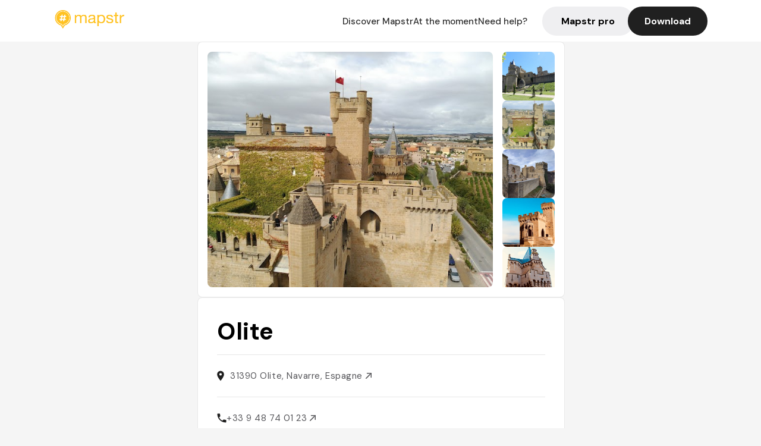

--- FILE ---
content_type: text/html; charset=utf-8
request_url: https://mapstr.com/place/3w5j3rspMzg/olite-navarra-pueblo-village-road_trip-free
body_size: 14174
content:
<!DOCTYPE html>
<html lang="fr">
  <head>
    <meta charset="UTF-8">
    <meta http-equiv="content-type" content="text/html; charset=utf-8">
    <meta name="viewport" content="width=device-width, initial-scale=1" />
    <meta name="date" content=22/01/2026 />
    
    
    
    <title>Mapstr - Geocode Olite - Lieu, Visite, Village, BOLO, Plaatsje</title>
    <meta name="description" content="31390 Olite, Navarre, Espagne - Retrouvez les avis de vos amis, des influenceurs, des magazines et des guides qui parlent du Olite. Réservez, commandez en livraison ou à emporter directement depuis l&#39;application Mapstr." />
    <meta name="keywords" content="Lieu, Visite, Village, BOLO, Plaatsje, Olite" />
    <meta name="apple-itunes-app" content="app-id=917288465, app-clip-bundle-id=com.hulab.mapstr.Clip, app-argument=mapstr://place/source/3w5j3rspMzg, app-clip-display=card"/>
    <meta name="theme-color" content="#ffc222">

    <!-- Twitter Card meta -->
    <meta name="twitter:card" content="summary_large_image" />
    <meta name="twitter:site" content="@mapstr_app" />
    <meta name="twitter:title" content="Mapstr - Geocode Olite - Lieu, Visite, Village, BOLO, Plaatsje" />
    <meta name="twitter:description" content="31390 Olite, Navarre, Espagne - Retrouvez les avis de vos amis, des influenceurs, des magazines et des guides qui parlent du Olite. Réservez, commandez en livraison ou à emporter directement depuis l&#39;application Mapstr." />
    <meta name="twitter:url" content="https://mapstr.com/place/3w5j3rspMzg/olite-navarra-pueblo-village-road_trip-free" />
    <meta name="twitter:app:name:iphone" content="Mapstr, explore the world" />
    <meta name="twitter:app:id:iphone" content="917288465" />
    <meta name="twitter:app:url:iphone" content="mapstr://place/source/3w5j3rspMzg" />
    <meta name="twitter:app:name:googleplay" content="Mapstr, explore the world" />
    <meta name="twitter:app:id:googleplay" content="com.hulab.mapstr" />
    <meta name="twitter:app:url:googleplay" content="mapstr://place/source/3w5j3rspMzg" />
    <!-- Twitter summary card with large image must be at least 280x150px -->
    <meta name="twitter:image:src" content="https://lh3.googleusercontent.com/p/AF1QipOCaJ5BsX6FZPd6MJ7RaQp-R3M3DpYdQXL7Douz=s1600-w640" />

    <!-- Open Graph meta -->
    <meta property="og:type" content="website" />
    <meta property="og:locale" content="fr_FR" />
    <meta property="og:title" content="Mapstr - Geocode Olite - Lieu, Visite, Village, BOLO, Plaatsje" />
    <meta property="og:description" content="31390 Olite, Navarre, Espagne - Retrouvez les avis de vos amis, des influenceurs, des magazines et des guides qui parlent du Olite. Réservez, commandez en livraison ou à emporter directement depuis l&#39;application Mapstr."/>
    <meta property="og:url" content="https://mapstr.com/place/3w5j3rspMzg/olite-navarra-pueblo-village-road_trip-free" />
    <meta property="og:image" content="https://lh3.googleusercontent.com/p/AF1QipOCaJ5BsX6FZPd6MJ7RaQp-R3M3DpYdQXL7Douz=s1600-w640" />
    <meta property="al:iphone:url" content="mapstr://place/source/3w5j3rspMzg" />
    <meta property="al:iphone:app_store_id" content="917288465" />
    <meta property="al:iphone:app_name" content="Mapstr" />
    <meta property="al:android:url" content="mapstr://place/source/3w5j3rspMzg" />
    <meta property="al:android:app_name" content="Mapstr" />
    <meta property="al:android:package" content="com.hulab.mapstr" />
    <meta property="og:site_name" content="mapstr" />
    <meta property="fb:app_id" content="822173301127861" />
    <link rel="canonical" href="https://mapstr.com/place/3w5j3rspMzg/olite-navarra-pueblo-village-road_trip-free">
    <link
      rel="alternate"
      href="android-app://com.hulab.mapstr/mapstr/place/source/3w5j3rspMzg"
    />
    <link
      rel="alternate"
      href="ios-app://917288465/mapstr/place/source/3w5j3rspMzg"
    />

    <link
      rel="stylesheet"
      type="text/css"
      href="/static/css/place.css"
      media="all"
    />
    <link
      rel="icon"
      type="image/png"
      href="/static/images/mapstore/mapstr_favicon.png"
    />
    <link rel="preconnect" href="https://www.google-analytics.com">
    <style>
      .one_main_image {
        width: 100%;
        height: 100%;
        object-fit: cover;
        border-radius: 8px;
      }
      #main_image {
        width: 480px;
        height: 396px;
        object-fit: cover;
        margin: 16px;
        border-radius: 8px;
      }
      #secondary_image {
        width: 100%;
        height: 82px;
        object-fit: cover;
        border-radius: 8px;
      }
      #badge {
        height: 25px;
        margin-left: 60px;
        position: absolute;
        z-index: 1
      }
      .img-partners {
        height: 100%;
        object-fit: cover;
        width: 100%;
        border-radius: 50%;
      }
      .places_around_image {
        width: 360px;
        height: 195px;
        object-fit: cover;
        border-radius: 8px 8px 0px 0px;
      }
    </style>
    <style media="all and (max-width: 650px)">
      #main_image,
      #one_main_image {
        width: 95%;
      }
      .places_around_content, 
      .places_around_image {
        width: 195px;
      }
    </style>
  </head>

  <body>
    <main>

      <header>
    <div id="header_section">
        <a class='url_nostyle_logo' href="https://mapstr.com/">
            <img src="/static/images/mapstr_logo_yellow.png" class="header_logo" alt="Mapstr logo yellow" />
        </a>
        <div id="header_btn_section">
            <a class='url_nostyle' href="https://mapstr.com/">
                <button data-i18n-key="header_btn_discover" type="button" class="btn_header">
                    Découvrez Mapstr
                </button>
            </a>
            <a class='url_nostyle' href="https://mapstr.com/blog/en-ce-moment">
                <button data-i18n-key="header_btn_mapstore" type="button" class="btn_header">
                    En ce moment
                </button>
            </a>
            <a class='url_nostyle' href="https://mapstr.com/faq">
                <button data-i18n-key="header_btn_help" type="button" class="btn_header">
                    Besoin d'aide ?
                </button>
            </a>
            <a class='url_nostyle' href="https://mapstr.com/mapstr-pro/restaurants-hotels-bars">
                <button type="button" class="btn_header_pro">
                    Mapstr pro
                </button>
            </a>
            <a class='url_nostyle'>
                <button data-i18n-key="header_btn_download" onclick="branch.deepviewCta();sendbuttonevent('gettheapp');" type="button"
                    class="btn_header_download">
                    Télécharger
                </button>
            </a>
        </div>
    </div>
</header>

<script src="/static/js/lazysizes.min.js" async></script>
<script async>
  (function (b, r, a, n, c, h, _, s, d, k) {
    if (!b[n] || !b[n]._q) {
      for (; s < _.length;) c(h, _[s++]);
      d = r.createElement(a);
      d.async = 1;
      d.src = 'https://cdn.branch.io/branch-latest.min.js';
      k = r.getElementsByTagName(a)[0];
      k.parentNode.insertBefore(d, k);
      b[n] = h;
    }
  }(window, document, 'script', 'branch', (b, r) => {
      b[r] = function () {
        b._q.push([r, arguments]);
      };
    }, {
      _q: [],
      _v: 1
    },
    'addListener applyCode banner closeBanner creditHistory credits data deepview deepviewCta first getCode init link logout redeem referrals removeListener sendSMS setBranchViewData setIdentity track validateCode'
    .split(' '), 0));
  branch.init('key_live_dbc5wsKNveuCgwCRZPWBmikgzvc1ghEx');
</script>

<script async>
  (function (i, s, o, g, r, a, m) {
    i['GoogleAnalyticsObject'] = r;
    i[r] = i[r] || function () {
      (i[r].q = i[r].q || []).push(arguments)
    }, i[r].l = 1 * new Date();
    a = s.createElement(o), m = s.getElementsByTagName(o)[0];
    a.async = 1;
    a.src = g;
    m.parentNode.insertBefore(a, m)
  })(window, document, 'script', '//www.google-analytics.com/analytics.js', 'ga');
  ga('create', 'UA-53271927-1', 'auto');
  ga('send', 'pageview');
  var androidclick = function () {
    branch.deepviewCta();
    sendbuttonevent("android");
  };
  var iosclick = function () {
    branch.deepviewCta();
    sendbuttonevent("ios");
  };
  var webappclick = function () {
    sendbuttonevent("webapp");
  };
  var mapclick = function (mapinfoid) {
    ga('send', 'event', {
      eventCategory: 'map',
      eventAction: 'link',
      eventLabel: mapinfoid,
      transport: 'beacon'
    });
  };

  function sendbuttonevent(label) {
    ga('send', 'event', {
      eventCategory: 'button',
      eventAction: label == "webapp" ? 'link' : 'download',
      eventLabel: label,
      transport: 'beacon'
    });
  }
</script>

<script>
  function openApp() {
// Lien universel ou lien d'application
    const deepLink = "mapstr://";
    // Schéma d'URL personnalisé
    const fallbackLink = window.location.href;
    const isIOS = /iPad|iPhone|iPod/.test(navigator.userAgent) && !window.MSStream;
    
    const userAgent = navigator.userAgent;
      /* if (/iPad|iPhone|iPod/.test(userAgent)) {
        window.location = "https://go.mapstr.com/ios";
      } else if (/Android/.test(userAgent)) {
        window.location = "http://go.mapstr.com/android-b";
      } else {
        window.location = "https://apps.apple.com/us/app/mapstr-bookmark-your-favorite/id917288465?_branch_match_id=1109027904045156573&_branch_referrer=H4sIAAAAAAAAA8soKSkottLXT8%2FXy00sKC4p0kvOz9XPzC8GAH1rkIwZAAAA&utm_campaign=iosButton&utm_medium=marketing&utm_source=Website";
      } */

    if (isIOS) {
        // Sur iOS, nous pouvons essayer d'ouvrir le lien universel directement
        window.location = "mapstr://";
    } else {
        // Sur Android, nous utilisons l'intention pour ouvrir le lien d'application
        window.location = "https://go.mapstr.com/download";
    }
    // Si l'application n'est pas installée, le navigateur ne pourra pas ouvrir le lien universel
    // ou le lien d'application et l'utilisateur sera redirigé vers le lien de repli
    setTimeout(function () {
        window.location = fallbackLink;
    }, 500);
}
</script>

    <script>
        const defaultLocale = "fr";
        const supportedLocales = ["en", "fr"];

        let locale;
        let translations = {};
        const lang = {
            "en": {
                "header_btn_discover": "Discover Mapstr",
                "header_btn_mapstore": "At the moment",
                "header_btn_help": "Need help?",
                "header_btn_download": "Download",
                "place_permanently_closed": "Permanently closed",
                "place_booking": "Booking",
                "place_delivery": "Delivery",
                "place_clickandcollect": "Click & collect",
                "place_owner": "Owner of this place ?",
                "place_owner_text": "We automatically retrieve the available information about your location. If it happens to be incorrect, you can log in to our dashboard for free to make changes. Plus, you'll gain access to your detailed statistics as a bonus.",
                "place_access": "Edit your place's information",
                "place_community": "The mapstr community",
                "place_saved_by": "Added by",
                "users": "users",
                "place_add_map": "Add to my map",
                "place_tags": "#Popular tags",
                "place_users_say": "What users are saying",
                "place_comments": "comments)",
                "place_approved_by": "Approved by ",
                "place_partners": "official partners",
                "followers": " followers",
                "places": " places",
                "place_places_around": "Other recommended spots around",
                "place_added_by": "Added by ",
                "users_private_account": "This account is private, you can send a follow request in the mapstr mobile app",
                "available_maps": "available maps",
                "paid_map": "This is paid content, it can be purchased within the mapstr app",
                "by": "By",
                "website": "Website",
                "back_home": "Back to homepage",
                "not_found_title": "It seems that the page you are looking for does not exist...",
                "not_found_text": "It's possible that the page you were searching for has either moved or no longer exists. It’s an opportunity to discover something new!",
                "footer_about": "💛 About",
                "footer_who": "Who we are",
                "footer_press": "Press",
                "footer_contact": "Contact us",
                "footer_places": "Restaurants, hotels & bars",
                "footer_brands": "Brands",
                "footer_discover": "🗺 Discover",
                "footer_follow": "Follow us",
                "footer_legal": "Legal notices",
                "footer_cgu": "Terms of use",
                "footer_privacy": "Privacy policy",
                "footer_copyrights": "Mapstr 2024 | All rights reserved",
                "report_title": "Report an error on ",
                "report_text": "If you have noticed an error regarding this place, please let us know so we can correct it.",
                "report_button": "Send",
                "report_form_title": "Reason(s) for reporting",
                "report_form_permanently_closed": "Permanently closed",
                "report_form_name_error": "Name of the place",
                "report_form_opening_hours": "Opening hours",
                "report_form_wrong_photos": "Photos",
                "report_form_address_error": "Address or location on the map",
                "report_form_contact_info": "Contacts (phone or website)",
                "report_form_services": "Services (menu, booking link...)",
                "error_report": "An error on this place?",
                "error_report_button": "Report an error",
            },
            "fr": {
                "header_btn_discover": "Découvrez Mapstr",
                "header_btn_mapstore": "En ce moment",
                "header_btn_help": "Besoin d'aide ?",
                "header_btn_download": "Télécharger",
                "place_permanently_closed": "Définitivement fermé",
                "place_booking": "Réservation",
                "place_delivery": "Livraison",
                "place_clickandcollect": "Click & collect",
                "place_owner": "Propriétaire de ce lieu ?",
                "place_owner_text": "Nous récupérons automatiquement les informations disponibles sur votre lieu. Si jamais celles-ci ne sont pas correctes, connectez-vous gratuitement sur notre tableau de bord pour les modifier et bonus, accédez à vos statistiques détaillées.",
                "place_access": "Modifier les informations de votre lieu",
                "place_community": "La communauté mapstr",
                "place_saved_by": "Enregistré par",
                "users": "utilisateurs",
                "place_add_map": "Ajouter à ma carte",
                "place_tags": "#Tags souvent utilisés",
                "place_users_say": "Ce qu'en disent les utilisateurs",
                "place_comments": "commentaires)",
                "place_approved_by": "Approuvé par ",
                "place_partners": "partenaires officiels",
                "followers": " abonnés",
                "places": " lieux",
                "place_places_around": "Autres lieux à voir autour",
                "place_added_by": "Ajouté par ",
                "users_private_account": "Ce compte est privé, vous pouvez l’ajouter depuis l’application mobile mapstr",
                "available_maps": "cartes disponibles",
                "paid_map": "Ce contenu est payant et disponible sur l'application mapstr",
                "by": "Par",
                "website": "Site web",
                "back_home": "Retourner à l'accueil",
                "not_found_title": "Il semblerait que la page que vous recherchez n’existe pas...",
                "not_found_text": "Peut-être qu'elle a changé d'adresse ou qu'elle n'existe plus. C’est le moment d'explorer de nouvelles choses !",
                "footer_about": "💛 A propos",
                "footer_who": "Qui sommes-nous ?",
                "footer_press": "Presse",
                "footer_contact": "Nous contacter",
                "footer_places": "Restaurants, hôtels & bars",
                "footer_brands": "Marques",
                "footer_discover": "🗺 À Découvrir",
                "footer_follow": "Suivez-nous",
                "footer_legal": "Mentions légales",
                "footer_cgu": "Conditions générales d'utilisation",
                "footer_privacy": "Politique de confidentialité",
                "footer_copyrights": "Mapstr 2024 | Tous droits réservés",
                "report_title": "Signaler une erreur sur:",
                "report_text": "Si vous avez remarqué une erreur concernant ce lieu, merci de nous en informer pour que nous puissions la corriger.",
                "report_button": "Envoyer",
                "report_form_title": "Motif(s) du signalement",
                "report_form_permanently_closed": "Lieu définitivement fermé",
                "report_form_name_error": "Nom du lieu",
                "report_form_opening_hours": "Horaires d'ouverture",
                "report_form_wrong_photos": "Photos",
                "report_form_address_error": "Adresse ou position sur la carte",
                "report_form_contact_info": "Contacts (téléphone ou site web)",
                "report_form_services": "Services (menu, lien de réservation...)",
                "error_report": "Une erreur sur ce lieu ?",
                "error_report_button": "Signaler une erreur",
            },
        };

        document.addEventListener("DOMContentLoaded", () => {
            const initialLocale = supportedOrDefault(browserLocales(true));
            setLocale(initialLocale);
        });

        async function setLocale(newLocale) {
            if (newLocale === locale) return;
            /* const newTranslations =
                await fetchTranslationsFor(newLocale); */
            const newTranslations = lang[newLocale];
            locale = newLocale;
            translations = newTranslations;
            translatePage();
        }

        /* async function fetchTranslationsFor(newLocale) {
            const response = await fetch(`src/lang/${newLocale}.json`);
            return await response.json();
        } */

        function translatePage() {
            document
                .querySelectorAll("[data-i18n-key]")
                .forEach(translateElement);
        }

        function translateElement(element) {
            const key = element.getAttribute("data-i18n-key");
            const translation = translations[key];
            element.innerText = translation;
        }

        function isSupported(locale) {
            return supportedLocales.indexOf(locale) > -1;
        }

        function supportedOrDefault(locales) {
            return locales.find(isSupported) || defaultLocale;
        }

        function browserLocales(languageCodeOnly = false) {
            return navigator.languages.map((locale) =>
                languageCodeOnly ? locale.split("-")[0] : locale,
            );
        }
    </script>
    
      <div class="place_top_section">
        <div class="photos_container">
          
            <img id="main_image" src="https://lh3.googleusercontent.com/p/AF1QipOCaJ5BsX6FZPd6MJ7RaQp-R3M3DpYdQXL7Douz=s1600-w640" alt="Olite" onerror="this.src='/static/images/mapstore/picture_mapstr.svg';" />
            <div id="secondary_image_container">
              
                <img id="secondary_image" src="https://lh3.googleusercontent.com/p/AF1QipNEY6tYmnu7w7JDip369R80qd8lx9LdK71fFT44=s1600-w640" alt="Olite" loading="lazy" onerror="this.src='/static/images/mapstore/picture_mapstr.svg';" />
              
                <img id="secondary_image" src="https://lh3.googleusercontent.com/p/AF1QipN1pppzRmDT_0rV8vIBog-y_LlKUdRN1wHiUNuW=s1600-w640" alt="Olite" loading="lazy" onerror="this.src='/static/images/mapstore/picture_mapstr.svg';" />
              
                <img id="secondary_image" src="https://lh3.googleusercontent.com/p/AF1QipNNT1dZCO8plN-4enE9zgbpRxS0I9RugoEOxmw1=s1600-w640" alt="Olite" loading="lazy" onerror="this.src='/static/images/mapstore/picture_mapstr.svg';" />
              
                <img id="secondary_image" src="https://lh3.googleusercontent.com/p/AF1QipPFnxu87lDDLF4VZ29P4LQksgDEEoqgzqQMbCrQ=s1600-w640" alt="Olite" loading="lazy" onerror="this.src='/static/images/mapstore/picture_mapstr.svg';" />
              
                <img id="secondary_image" src="https://lh3.googleusercontent.com/p/AF1QipP-6TVNJR-Tur35o2K_astBR9d2c69PapPqIe5d=s1600-w640" alt="Olite" loading="lazy" onerror="this.src='/static/images/mapstore/picture_mapstr.svg';" />
              
                <img id="secondary_image" src="https://lh3.googleusercontent.com/p/AF1QipMxrufpPoW4TxX4iKwPlNSh5SMfp85I0kEWh6oB=s1600-w480" alt="Olite" loading="lazy" onerror="this.src='/static/images/mapstore/picture_mapstr.svg';" />
              
                <img id="secondary_image" src="https://lh3.googleusercontent.com/p/AF1QipMoJa1soc9Omf1O8T3TAsvbspIXynSufBwhutj3=s1600-w640" alt="Olite" loading="lazy" onerror="this.src='/static/images/mapstore/picture_mapstr.svg';" />
              
            </div>
          
        </div>

        <div class="place_container">
          <h1 class="place_name">Olite</h1>
<!--           <div class="place_rating">
            <img class="icon" src="/static/images/icon_star.svg" alt="Rating icon" />
            <p><span class="place_rating_stat">4,6</span> (13 avis sur mapstr)</p>
          </div> -->

          
            
          
          <div class="place_section">
            <img src="/static/images/icon_place.svg" alt="Place icon" />
              <a
                  href="http://maps.apple.com/?q=Olite&ll=42.48142499999999, -1.6509768"
                  rel="”nofollow”"
                  target="_blank"
                  >
              <address class="place_address">
                  31390 Olite, Navarre, Espagne
                  <img src="/static/images/icon_arrow.svg" alt="Arrow icon" />
              </address>
              </a>
          </div>
          
            
              <div class="place_section">
                <img src="/static/images/icon_phone.svg" alt="Phone icon" />
                <a 
                  href="tel:+33 9 48 74 01 23"
                  >
                  +33 9 48 74 01 23
                  <img src="/static/images/icon_arrow.svg" alt="Arrow icon" />
                </a>
              </div>
            
          </div>
        </div>

        

        <div class="place_bottom_section">
          <div class="map_container">
            <!-- map of place -->
            <div id="map" class="restaurant-map lazyload" ></div>
          </div>

          <div class="restaurant_place_left">
            <div class="report_container">
              <div>
                <span data-i18n-key="error_report" class="owner_title">Vous pensez qu'il y a une erreur sur ce lieu ?</span>
                <p data-i18n-key="report_text" id="text" class="owner_text">Vos retours sont importants pour nous. Si vous avez remarqué une erreur concernant ce lieu, merci de nous en informer pour que nous puissions la corriger.</p>
              </div>
                <a href="https://mapstr.com/place/report/3w5j3rspMzg" class="report_button" rel="nofollow" target="_blank" >
                  <span data-i18n-key="error_report_button">Signaler une erreur</span>
                </a>              
            </div>
            <div class="owner_container">
              <div>
                <span data-i18n-key="place_owner" class="owner_title">Propriétaire de ce lieu ?</span>
                <p data-i18n-key="place_owner_text" class="owner_text">Nous récupérons automatiquement les informations disponibles sur votre lieu. Si jamais celles-ci ne sont pas correctes, connectez-vous gratuitement sur notre tableau de bord pour les modifier et bonus, accédez à vos statistiques détaillées.</p>
              </div>
              <a href="https://dashboard.mapstr.com/?placeId=3w5j3rspMzg" class="restaurant-global_dashboard-app-card_button" rel="nofollow" target="_blank">
                <img id="mapstr_icon" class="owner_icon" src='/static/images/icon_edit.svg' alt="mapstr icon" />
                <span data-i18n-key="place_access">Modifier les informations de votre lieu</span>
              </a>
            </div>
          </div>
        </div>

        <section class="users-approbation">
          <div class="community_container">
            <span data-i18n-key="place_community" class="community_title">La communauté mapstr</span>
            <div class="horizontal-divider"></div>
            
              <div class="adds_container">
                <div class="adds_text_container">
                  <span data-i18n-key="place_saved_by" class="adds_text_title">Enregistré par</span>
                  <p class="adds_stat">85 <span data-i18n-key="users">utilisateurs</span></p>
                </div>
                  <a href="https://mapstr.com/place/3w5j3rspMzg/olite-navarra-pueblo-village-road_trip-free" target="blank">
                    <button onclick="branch.deepviewCta();sendbuttonevent('gettheapp');" class="adds_btn" rel="nofollow">
                      <img id="mapstr_icon" src='/static/images/icon_mapstr_white.svg' alt="mapstr icon" />
                        <span data-i18n-key="place_add_map">Ajouter à ma carte</span>
                    </button>
                  </a>
              </div>
            
            <div class="tags_container">
              <span data-i18n-key="place_tags" class="tags_title">#Tags souvent utilisés</span>
              <div class="tags_list">
                
                  
                    <span class="tag">#Lieu</span>
                  
                    <span class="tag">#Visite</span>
                  
                    <span class="tag">#Village</span>
                  
                    <span class="tag">#BOLO</span>
                  
                    <span class="tag">#Plaatsje</span>
                  
                
              </div>
            </div>
          </div>
      </section>

      
        <section class="users-approbation">
          <div class="title-users-box">
            <span data-i18n-key="place_users_say">Ce qu'en disent les utilisateurs</span>
          </div>
          <div class="horizontal-divider"></div>
          <div class="comment-content">
            
              <a href='/user/'>
                <div  class='users-content'>
                  <h3 class='users-comment'>"Je vais parler comme une influenceuse là mais bon dieu c’est un de mes coups de cœur du voyage. A Olite on se croit dans l’Espagne médiévale du 12eme siècle, lorsque la Navarre cassait des bouches à toute l’Europe. On y trouve un château vraiment merveilleux, remarquablement conservé et perché sur une colline et qui surplombe toute la région. Si on a la bourse bien pleine on peut même y dormir! 

Personne connaît Olite donc t’as la satisfaction de découvrir une pépite comme ça, mais en plus ça me donne une vibe assassins creed (le film), et ça c’est pas partout

Route Bilbao - Tudela: https://maps.app.goo.gl/ysnWfbEGi2cu2ZkFA?g_st=ic"</h3>
                  <div class='users-box'>
                      <h4> @</h4>
                  </div>
                </div>
              </a>
            
              <a href='/user/'>
                <div  class='users-content'>
                  <h3 class='users-comment'>"Maak een omweg voor Olite. Vanaf het moment dat je een voet zet in dit dorp, waan je je terug in de middeleeuwen. De steegjes en straatjes bleven bewaard en het dorp wordt beheerst door het Koninklijk paleis van de koningen van Navarra. In zijn tijd was het één van de meest luxueuze paleizen in Europa. Het dorp is in zijn geheel een nationaal monument en elk jaar in augustus gaat er een middeleeuws feest door, compleet met gekostumeerde ridders en jonkvrouwen."</h3>
                  <div class='users-box'>
                      <h4> @</h4>
                  </div>
                </div>
              </a>
            
              <a href='/user/'>
                <div  class='users-content'>
                  <h3 class='users-comment'>"
Dire che il Palacio Real domina Olite non è corretto perché, in realtà, sembra che inglobi l’intero villaggio. Fatto costruire da Carlo III all’inizio del XV secolo, questo castello non ospitava soltanto i nobili, ma anche leoni e altri animali esotici, e c’era- no perfino giardini pensili ispirati a quelli babilonesi. Oggi il ca- stello ristrutturato è un luogo meraviglioso e suggestivo. Potrete salire in cima alle torri di vedetta, percorrere i bastioni e adden- trarvi nelle sale un tempo riccamente decorate. Del complesso fa parte anche l’Iglesia de Santa María la Real, che vanta un portale gotico dalle decorazioni molto elaborate.
Non tutti coloro che vivevano a Olite nel XV secolo, però, ave- vano acceso ai lussi riservati agli abitanti del castello. Gran parte della popolazione conduceva un’esistenza grama, fatta di stenti e privazioni. Il piccolo museo allestito nelle Galerías Subterrán­ eas dà un’idea di come vivesse la gente comune nel Medioevo.
La produzione enologica è sempre stata molto importante nell’economia di Olite, e il piccolo ma esaustivo Museo de la Viña y el Vino de Navarra vi condurrà in un affascinante viag- gio alla scoperta della cultura del vino in Navarra."</h3>
                  <div class='users-box'>
                      <h4> @</h4>
                  </div>
                </div>
              </a>
            
              <a href='/user/paulinovore'>
                <div  class='users-content'>
                  <h3 class='users-comment'>"Beau château médiéval, village mignon &#34;un des plus beaux villages d&#39;Espagne&#34;"</h3>
                  <div class='users-box'>
                      <h4> @paulinovore</h4>
                  </div>
                </div>
              </a>
            
              <a href='/user/maria.rigo.torres'>
                <div  class='users-content'>
                  <h3 class='users-comment'>"palau real d olite. 7,5€ 45min"</h3>
                  <div class='users-box'>
                      <h4> @maria.rigo.torres</h4>
                  </div>
                </div>
              </a>
            
              <a href='/user/'>
                <div  class='users-content'>
                  <h3 class='users-comment'>"Le château constitue le cœur du village. On se balade tout autour dans de jolies ruelles de style médiévales, avec un charme que je n’avais pas encore trouvé ailleurs en Espagne."</h3>
                  <div class='users-box'>
                      <h4> @</h4>
                  </div>
                </div>
              </a>
            
              <a href='/user/sergiomayoral1967'>
                <div  class='users-content'>
                  <h3 class='users-comment'>"El reinado de Carlos III fue sin duda, el comienzo del esplendor de este pueblo, que vio como su panorámica comenzaba a cambiar, llegando a adquirir una belleza que dura hasta día de hoy.

Sin duda, uno de los papeles protagonistas lo juega el Palacio Real, que en la época fue uno de los más bonitos y reconocidos incluso fuera de la Península.

Es un pueblo medieval en el que parece haberse detenido el tiempo, y haber atrapado también las construcciones que lo forman, como es el caso de las iglesias de Santa María la Real, y San Pedro."</h3>
                  <div class='users-box'>
                      <h4> @sergiomayoral1967</h4>
                  </div>
                </div>
              </a>
            
              <a href='/user/sofiagualandi'>
                <div  class='users-content'>
                  <h3 class='users-comment'>"Cittadina medioevale piacevole da visitare e piena di vita, anche giovani. Molto importanti e buoni i vini locali"</h3>
                  <div class='users-box'>
                      <h4> @sofiagualandi</h4>
                  </div>
                </div>
              </a>
            
              <a href='/user/'>
                <div  class='users-content'>
                  <h3 class='users-comment'>"Rendez-vous au centre de la Navarre, entre les montagnes et les plaines de la Ribera. Au-delà de la jolie campagne qui recouvre le territoire, cette partie de la Navarre abrite un patrimoine d&#39;exception. Olite propose un voyage à travers le temps au gré de ses rues médiévales pavées. Elles rivalisent de beauté avec son château, l&#39;un des plus luxueux édifices médiévaux d&#39;Europe. Un véritable labyrinthe de couloirs, de salles, d’escaliers, de tours et de jardins. Il faut profiter d&#39;être dans le secteur pour aller visiter des caves et goûter aux productions viticoles locales.

En voiture, on rejoint ensuite Ujué, une autre merveille médiévale. Dans ce village perché, l&#39;église fortifiée Santa María offre une vue à couper le souffle sur les paysages vallonnés environnants ! Et que dire d&#39;Artajona, qui possède des murailles parmi les mieux préservées du Vieux Continent et l&#39;on déguste un excellent nougat, el Turrón royo de Artajona."</h3>
                  <div class='users-box'>
                      <h4> @</h4>
                  </div>
                </div>
              </a>
            
              <a href='/user/clairejulien'>
                <div  class='users-content'>
                  <h3 class='users-comment'>"Magnifique château et très belle petite ville avec beaucoup de charme "</h3>
                  <div class='users-box'>
                      <h4> @clairejulien</h4>
                  </div>
                </div>
              </a>
            
              <a href='/user/'>
                <div  class='users-content'>
                  <h3 class='users-comment'>"el castillo medieval, vale la pena visitarlo. Preciosas las golondrinas que sobrevuelan y las cigüeñas que se ven en las torres"</h3>
                  <div class='users-box'>
                      <h4> @</h4>
                  </div>
                </div>
              </a>
            
              <a href='/user/'>
                <div  class='users-content'>
                  <h3 class='users-comment'>"Google Maps Link

Updated: Sat, 19 Mar 2016 19:10:08 +0000"</h3>
                  <div class='users-box'>
                      <h4> @</h4>
                  </div>
                </div>
              </a>
            
              <a href='/user/'>
                <div  class='users-content'>
                  <h3 class='users-comment'>"Imprescindible recorrer el castillo de cuento"</h3>
                  <div class='users-box'>
                      <h4> @</h4>
                  </div>
                </div>
              </a>
            
          </div>
        </section>
        

      

      
        <section class="places_around">
          <div data-i18n-key="place_places_around" class="title-users-box">
            Autres lieux à voir autour
          </div>
          <div class="horizontal-divider"></div>
          <div class="places_around_container">
            
              <a href='/place/B7Nyybtlc1g'>
                <div  class='places_around_content'>
                  <img class="places_around_image" src='https://lh3.googleusercontent.com/p/AF1QipNBS8J_aLDip-jl4oW3gTiuCTglF_ecNPyCFl1o=s1600-w640' alt="Place around image" loading="lazy" onerror="this.src='/static/images/mapstore/picture_mapstr.svg';"/>
                  <span class='places_around_name'>Hotel Aire de Bardenas</span>
                  <span class='places_around_address'>Ctra. de Ejea, km 1,5, 31500 Tudela, Navarra, Espagne</span>
                  <span class='places_around_userscount'><span data-i18n-key="place_added_by">Ajouté par</span>1747 <span data-i18n-key="users">utilisateurs</span></span>
                </div>
              </a>
            
              <a href='/place/tAWUOlH7aag'>
                <div  class='places_around_content'>
                  <img class="places_around_image" src='https://lh3.googleusercontent.com/p/AF1QipOPMj7w6N-dOgJtV3fuxcCoOoeSoqCuEbZVD4wt=s1600-w640' alt="Place around image" loading="lazy" onerror="this.src='/static/images/mapstore/picture_mapstr.svg';"/>
                  <span class='places_around_name'>Castildetierra</span>
                  <span class='places_around_address'>Carretera del Parque Natural, km. 6 31513 Arguedas Navarra, 31500, Navarra, Espagne</span>
                  <span class='places_around_userscount'><span data-i18n-key="place_added_by">Ajouté par</span>782 <span data-i18n-key="users">utilisateurs</span></span>
                </div>
              </a>
            
              <a href='/place/1HZu2iKJXNg'>
                <div  class='places_around_content'>
                  <img class="places_around_image" src='https://lh3.googleusercontent.com/p/AF1QipOAyLF-jxWQVvTrnHXe_aBXbgTXyDJvey166dO_=s1600-w640' alt="Place around image" loading="lazy" onerror="this.src='/static/images/mapstore/picture_mapstr.svg';"/>
                  <span class='places_around_name'>Bardenas Reales</span>
                  <span class='places_around_address'>Bardenas Reales, Espagne</span>
                  <span class='places_around_userscount'><span data-i18n-key="place_added_by">Ajouté par</span>766 <span data-i18n-key="users">utilisateurs</span></span>
                </div>
              </a>
            
              <a href='/place/1dDtOU4dxHg'>
                <div  class='places_around_content'>
                  <img class="places_around_image" src='https://lh3.googleusercontent.com/p/AF1QipO8twWmdYc1o4sqsBNEHBwLd-P_B8bjBS8ldQtq=s1600-w640' alt="Place around image" loading="lazy" onerror="this.src='/static/images/mapstore/picture_mapstr.svg';"/>
                  <span class='places_around_name'>Parque Natural de las Bardenas Reales</span>
                  <span class='places_around_address'>Camino las Bardenas Reales, 31513 Arguedas, Navarra, Espagne</span>
                  <span class='places_around_userscount'><span data-i18n-key="place_added_by">Ajouté par</span>0 <span data-i18n-key="users">utilisateurs</span></span>
                </div>
              </a>
            
              <a href='/place/3xhTiPgXH0g'>
                <div  class='places_around_content'>
                  <img class="places_around_image" src='https://lh3.googleusercontent.com/p/AF1QipPzfi9tmaWLb9BjeFmoUMBG67tR6GIZ9xr-IOc0=s1600-w640' alt="Place around image" loading="lazy" onerror="this.src='/static/images/mapstore/picture_mapstr.svg';"/>
                  <span class='places_around_name'>Bar Gaucho</span>
                  <span class='places_around_address'>Calle de Espoz y Mina, 7, 31002 Pamplona, Navarra, Espagne</span>
                  <span class='places_around_userscount'><span data-i18n-key="place_added_by">Ajouté par</span>583 <span data-i18n-key="users">utilisateurs</span></span>
                </div>
              </a>
            
              <a href='/place/6DQDFrrUNDg'>
                <div  class='places_around_content'>
                  <img class="places_around_image" src='https://a.mktgcdn.com/p/TzKSZicdTXaYx9yAkWmEwN77oKpfyHPkOCJE_yKrd_g/165x165.jpg' alt="Place around image" loading="lazy" onerror="this.src='/static/images/mapstore/picture_mapstr.svg';"/>
                  <span class='places_around_name'>Olaverri</span>
                  <span class='places_around_address'>Calle SANTA MARTA / SANTA MARTA KALEA, 4, BAJO, Pamplona Navarra 31005</span>
                  <span class='places_around_userscount'><span data-i18n-key="place_added_by">Ajouté par</span>194 <span data-i18n-key="users">utilisateurs</span></span>
                </div>
              </a>
            
              <a href='/place/4RPse0d4Wvg'>
                <div  class='places_around_content'>
                  <img class="places_around_image" src='https://lh3.googleusercontent.com/p/AF1QipPLWteWwCZ7QAS0_goBhiASODElt-FU16aCQl9j=s1600-w640' alt="Place around image" loading="lazy" onerror="this.src='/static/images/mapstore/picture_mapstr.svg';"/>
                  <span class='places_around_name'>Café Iruña</span>
                  <span class='places_around_address'>Plaza del Castillo, 44, 31001 Pamplona, Navarra, Espagne</span>
                  <span class='places_around_userscount'><span data-i18n-key="place_added_by">Ajouté par</span>262 <span data-i18n-key="users">utilisateurs</span></span>
                </div>
              </a>
            
              <a href='/place/iLmlBDuCFBg'>
                <div  class='places_around_content'>
                  <img class="places_around_image" src='https://lh3.googleusercontent.com/p/AF1QipPlGcpa8ElP8Y4VaH0npbShjeeGYPOibYCQ7zSV=s1600-w640' alt="Place around image" loading="lazy" onerror="this.src='/static/images/mapstore/picture_mapstr.svg';"/>
                  <span class='places_around_name'>Baserriberri</span>
                  <span class='places_around_address'>Calle San Nicolás, 32, 31001 Pamplona, Navarra, Espagne</span>
                  <span class='places_around_userscount'><span data-i18n-key="place_added_by">Ajouté par</span>247 <span data-i18n-key="users">utilisateurs</span></span>
                </div>
              </a>
            
              <a href='/place/8RW3IoaIwmg'>
                <div  class='places_around_content'>
                  <img class="places_around_image" src='https://lh3.googleusercontent.com/p/AF1QipNDBGvOficTxn5bfVxqUYHzM3mYy-ckf6WZYdk6=s1600-w640' alt="Place around image" loading="lazy" onerror="this.src='/static/images/mapstore/picture_mapstr.svg';"/>
                  <span class='places_around_name'>Iruñazarra</span>
                  <span class='places_around_address'>Calle Mercaderes, 15, 31001 Pamplona, Navarra, Espagne</span>
                  <span class='places_around_userscount'><span data-i18n-key="place_added_by">Ajouté par</span>186 <span data-i18n-key="users">utilisateurs</span></span>
                </div>
              </a>
            
              <a href='/place/hFllXFt7XUg'>
                <div  class='places_around_content'>
                  <img class="places_around_image" src='https://lh3.googleusercontent.com/p/AF1QipP3rP0H2PZE6VxNxbZq32c6z_7iJoKL5wqrP9m1=s1600-w640' alt="Place around image" loading="lazy" onerror="this.src='/static/images/mapstore/picture_mapstr.svg';"/>
                  <span class='places_around_name'>Asador Katuzarra</span>
                  <span class='places_around_address'>Calle San Nicolás, 34-36, 31001 Pamplona, Navarra, Espagne</span>
                  <span class='places_around_userscount'><span data-i18n-key="place_added_by">Ajouté par</span>160 <span data-i18n-key="users">utilisateurs</span></span>
                </div>
              </a>
            
          </div>
        </section>
        

    </main>

    <footer>
  <div class="footer_container">
    <div class="footer_row">
      <img src="/static/images/mapstr_logo_yellow.png" class="footer_logo" alt="Mapstr logo yellow" />
      <div>
        <a class='url_nostyle_footer' href="http://go.mapstr.com/android-b" rel=”nofollow” target="_blank"
          onclick="androidclick()">
          <img src="/static/images/btn_play_store.png" class="btn_store_footer" alt="Google connect button" />
        </a>
        <a class='url_nostyle_footer' href="https://go.mapstr.com/ios" rel=”nofollow” target="_blank"
          onclick="iosclick()">
          <img src="/static/images/btn_app_store.png" class="btn_store_footer" alt="Apple connect button" />
        </a>
      </div>
    </div>
    <div class="footer_row_middle">
      <div class="footer_column">
        <p class="footer_column_title" data-i18n-key="footer_about">💛 A propos</p>
        <a class='url_nostyle_footer' href="https://mapstr.com/qui-sommes-nous" target="_blank">
          <p class="footer_main_link" data-i18n-key="footer_who" >Qui sommes-nous ?</p>
        </a>
        <a class='url_nostyle_footer' href="https://mapstr.com/jobs" target="_blank">
          <p class="footer_main_link">Jobs</p>
        </a>
        <a class='url_nostyle_footer' href="https://mapstr.com/presse" target="_blank">
          <p class="footer_main_link" data-i18n-key="footer_press">Presse</p>
        </a>
        <a class='url_nostyle_footer' href="https://mapstr.com/contact" target="_blank">
          <p class="footer_main_link" data-i18n-key="footer_contact">Nous contacter</p>
        </a>
      </div>
      <div class="footer_column">
        <p class="footer_column_title">👨‍💻 Mapstr pro</p>
        <a class='url_nostyle_footer' href="https://mapstr.com/mapstr-pro/restaurants-hotels-bars" target="_blank">
          <p class="footer_main_link" data-i18n-key="footer_places">Restaurants, hôtels & bars</p>
        </a>
        <a class='url_nostyle_footer' href="https://mapstr.com/mapstr-pro/marques" target="_blank">
          <p class="footer_main_link" data-i18n-key="footer_brands">Marques</p>
        </a>
      </div>
      <div class="footer_column">
        <p class="footer_column_title" data-i18n-key="footer_discover">🗺 À Découvrir</p>
        <a class='url_nostyle_footer' href="https://mapstr.com/mapstore/fr/article/exploreplaces_resto_48.85341&2.3488"
          target="_blank">
          <p class="footer_main_link">Top 10 restaurants | Paris</p>
        </a>
        <a class='url_nostyle_footer' href="https://mapstr.com/mapstore/fr/article/exploreplaces_hotel_48.85341&2.3488"
          target="_blank">
          <p class="footer_main_link">Top 10 hotels | Paris</p>
        </a>
        <a class='url_nostyle_footer' href="https://mapstr.com/mapstore/fr/article/exploreplaces_brunch_48.85341&2.3488"
          target="_blank">
          <p class="footer_main_link">Top 10 brunchs | Paris</p>
        </a>
        <a class='url_nostyle_footer' href="https://mapstr.com/mapstore/fr/article/exploreplaces_rooftop_48.85341&2.3488"
          target="_blank">
          <p class="footer_main_link">Top 10 rooftops | Paris</p>
        </a>
        <a class='url_nostyle_footer' href="https://mapstr.com/mapstore/fr/article/exploreplaces_resto_45.750&4.85"
          target="_blank">
          <p class="footer_main_link">Top 10 restaurants | Lyon</p>
        </a>
        <a class='url_nostyle_footer' href="https://mapstr.com/mapstore/fr/article/exploreplaces_resto_43.3&5.40"
          target="_blank">
          <p class="footer_main_link">Top 10 restaurants | Marseille</p>
        </a>
      </div>
      <div class="footer_column">
        <p class="footer_column_title" data-i18n-key="footer_follow">Suivez-nous</p>
        <div class="social_media_container">
          <a class='url_nostyle_footer' href="https://www.instagram.com/mapstr/" rel=”nofollow” target="_blank">
          <img src="/static/images/logo_insta_footer.png" class="btn_social_footer" alt="Logo instagram" />
        </a>
        <a class='url_nostyle_footer' href="https://www.tiktok.com/@mapstr_app" rel=”nofollow” target="_blank">
          <img src="/static/images/logo_tiktok_footer.png" class="btn_social_footer" alt="Logo Tik Tok" />
        </a>
        <a class='url_nostyle_footer' href="https://www.linkedin.com/company/mapstr/" rel=”nofollow” target="_blank">
          <img src="/static/images/logo_linkedin_footer.svg" class="btn_social_footer" alt="Logo Linkedin" />
        </a>
        </div>
      </div>
    </div>
    <div class="footer_row">
      <div class="footer_links_container">
        <a class='url_nostyle_footer' href="https://mapstr.com/mentions-legales" target="_blank">
          <p class="footer_bottom_link" data-i18n-key="footer_legal">Mentions légales</p>
        </a>
        <a class='url_nostyle_footer' href="https://mapstr.com/conditions-generales-dutilisation" target="_blank">
          <p class="footer_bottom_link" data-i18n-key="footer_cgu">Conditions générales d'utilisation</p>
        </a>
        <a class='url_nostyle_footer' href="https://mapstr.com/politique-de-confidentialite" target="_blank">
          <p class="footer_bottom_link" data-i18n-key="footer_privacy">Politique de confidentialité</p>
        </a>
      </div>
      <p class="footer_bottom_nolink" data-i18n-key="footer_copyrights">Mapstr 2024 | Tous droits réservés</p>
    </div>
  </div>
</footer>
    <div class="map-panel-app">
  <script>
    function hideAppInvite() {
      document.getElementsByClassName("map-panel-app")[0].classList.add("hide");
    }
  </script>
   
    <div class="map-panel-app app-content">
      <button type="button" class="btn-close" onclick="hideAppInvite()" title="close">
          <span class="icon-close">x</span>
        </button>
        <div class="app-icon">
          <span class="app-icon-image"></span>
        </div>
        <div class="app-invite">
          <div class="app-invite-title">La meilleure expérience Mapstr est sur l'application mobile.</div>
          <div class="app-invite-body">Enregistrez vos meilleures adresses, partagez les plus belles avec vos amis, découvrez les recommendations de vos magazines et influcenceurs préférés.</div>
          <div class="app-invite-button">
            <a target="blank" href="https://mapstr.com/user/3w5j3rspMzg">
              <button type="button" class="btn" onclick="branch.deepviewCta();sendbuttonevent('gettheapp');" title="Utiliser l'application">
                Utiliser l'application 
              </button>
            </a>
          </div>
        </div>
    </div>
  
</div>
    <script src="/static/js/lazysizes.min.js" async></script>
<script async>
  (function (b, r, a, n, c, h, _, s, d, k) {
    if (!b[n] || !b[n]._q) {
      for (; s < _.length;) c(h, _[s++]);
      d = r.createElement(a);
      d.async = 1;
      d.src = 'https://cdn.branch.io/branch-latest.min.js';
      k = r.getElementsByTagName(a)[0];
      k.parentNode.insertBefore(d, k);
      b[n] = h;
    }
  }(window, document, 'script', 'branch', (b, r) => {
      b[r] = function () {
        b._q.push([r, arguments]);
      };
    }, {
      _q: [],
      _v: 1
    },
    'addListener applyCode banner closeBanner creditHistory credits data deepview deepviewCta first getCode init link logout redeem referrals removeListener sendSMS setBranchViewData setIdentity track validateCode'
    .split(' '), 0));
  branch.init('key_live_dbc5wsKNveuCgwCRZPWBmikgzvc1ghEx');
</script>

<script async>
  (function (i, s, o, g, r, a, m) {
    i['GoogleAnalyticsObject'] = r;
    i[r] = i[r] || function () {
      (i[r].q = i[r].q || []).push(arguments)
    }, i[r].l = 1 * new Date();
    a = s.createElement(o), m = s.getElementsByTagName(o)[0];
    a.async = 1;
    a.src = g;
    m.parentNode.insertBefore(a, m)
  })(window, document, 'script', '//www.google-analytics.com/analytics.js', 'ga');
  ga('create', 'UA-53271927-1', 'auto');
  ga('send', 'pageview');
  var androidclick = function () {
    branch.deepviewCta();
    sendbuttonevent("android");
  };
  var iosclick = function () {
    branch.deepviewCta();
    sendbuttonevent("ios");
  };
  var webappclick = function () {
    sendbuttonevent("webapp");
  };
  var mapclick = function (mapinfoid) {
    ga('send', 'event', {
      eventCategory: 'map',
      eventAction: 'link',
      eventLabel: mapinfoid,
      transport: 'beacon'
    });
  };

  function sendbuttonevent(label) {
    ga('send', 'event', {
      eventCategory: 'button',
      eventAction: label == "webapp" ? 'link' : 'download',
      eventLabel: label,
      transport: 'beacon'
    });
  }
</script>

<script>
  function openApp() {
// Lien universel ou lien d'application
    const deepLink = "mapstr://";
    // Schéma d'URL personnalisé
    const fallbackLink = window.location.href;
    const isIOS = /iPad|iPhone|iPod/.test(navigator.userAgent) && !window.MSStream;
    
    const userAgent = navigator.userAgent;
      /* if (/iPad|iPhone|iPod/.test(userAgent)) {
        window.location = "https://go.mapstr.com/ios";
      } else if (/Android/.test(userAgent)) {
        window.location = "http://go.mapstr.com/android-b";
      } else {
        window.location = "https://apps.apple.com/us/app/mapstr-bookmark-your-favorite/id917288465?_branch_match_id=1109027904045156573&_branch_referrer=H4sIAAAAAAAAA8soKSkottLXT8%2FXy00sKC4p0kvOz9XPzC8GAH1rkIwZAAAA&utm_campaign=iosButton&utm_medium=marketing&utm_source=Website";
      } */

    if (isIOS) {
        // Sur iOS, nous pouvons essayer d'ouvrir le lien universel directement
        window.location = "mapstr://";
    } else {
        // Sur Android, nous utilisons l'intention pour ouvrir le lien d'application
        window.location = "https://go.mapstr.com/download";
    }
    // Si l'application n'est pas installée, le navigateur ne pourra pas ouvrir le lien universel
    // ou le lien d'application et l'utilisateur sera redirigé vers le lien de repli
    setTimeout(function () {
        window.location = fallbackLink;
    }, 500);
}
</script>

    <!-- link to branch js -->
    <script type="text/javascript">
      branch.deepview(
        {
          channel: "website",
          data: {
            $deeplink_path: "place/source/3w5j3rspMzg",
          },
          feature: "place",
          campaign: "seopages",
        },
        {
          make_new_link: false,
          open_app: true,
        },
        function (err) {
          console.log(err || "no error")
        }
      )
    </script>
    

    <!-- link to mapkit js -->
        <script type="text/javascript" src="https://cdn.apple-mapkit.com/mk/5.x.x/mapkit.js"></script>
          <script>
            mapkit.init({
              authorizationCallback: function (done) {
                fetch("https://server.mapstr.com/mapkit/mapkit-token")
                  .then((res) => res.text())
                  .then(done)
                  .catch((error) => {
                    console.log(error)
                  })
              },
              language: "en",
            })
            let x = Number("42.48142499999999")
            let y = Number("-1.6509768")

            let convertZoomFromGoogleLevel = function (level) {
              return 180 / 2 ** Math.max(level, 0)
            }

            let coordinate = new mapkit.Coordinate(x, y)
            const span = new mapkit.CoordinateSpan(
              convertZoomFromGoogleLevel(15),
              convertZoomFromGoogleLevel(15)
            )
            const region = new mapkit.CoordinateRegion(coordinate, span)
            const factory = (coordinate, options) => {
              const marker = document.createElement("IMG")
              marker.setAttribute("src", "/static/images/mapstore/pin_mapstr.svg")

              marker.className = "blip"
              marker.alt = "Marker icon"

              return marker
            }

            const map = new mapkit.Map("map", {
              region,
            })
            var annotation = new mapkit.Annotation(coordinate, factory, {})
            map.addAnnotation(annotation)
            map.layer.cornerRadius = 8.0;
          </script>


    
    
    
    <script type="application/ld+json">
      {
        "@context": "http://schema.org",
        "@type": "LocalBusiness",
        "@id": "https://mapstr.com/place/3w5j3rspMzg/olite-navarra-pueblo-village-road_trip-free",
        "name": "Olite",
        "address": {
          "@type": "PostalAddress",
          "streetAddress": "31390 Olite, Navarre, Espagne",
          "addressLocality": "Olite",
          "postalCode": "31390",
          "addressCountry": "ES"
        },
        "telephone": "+33 9 48 74 01 23",
        "image": "https://lh3.googleusercontent.com/p/AF1QipOCaJ5BsX6FZPd6MJ7RaQp-R3M3DpYdQXL7Douz=s1600-w640",
        "url": "https://mapstr.com/place/3w5j3rspMzg/olite-navarra-pueblo-village-road_trip-free",
        "geo": {
          "@type": "GeoCoordinates",
          "latitude": "42.48142499999999",
          "longitude": "-1.6509768"
        }
        
        ,"reviewCount": 22
        
      }
    </script>
    

  </body>
</html>


--- FILE ---
content_type: text/javascript; charset=utf-8
request_url: https://app.link/_r?sdk=web2.86.5&_t=1542929002876049362&branch_key=key_live_dbc5wsKNveuCgwCRZPWBmikgzvc1ghEx&callback=branch_callback__1
body_size: 74
content:
/**/ typeof branch_callback__1 === 'function' && branch_callback__1("1542929002876049362");

--- FILE ---
content_type: text/javascript; charset=utf-8
request_url: https://app.link/_r?sdk=web2.86.5&branch_key=key_live_dbc5wsKNveuCgwCRZPWBmikgzvc1ghEx&callback=branch_callback__0
body_size: 73
content:
/**/ typeof branch_callback__0 === 'function' && branch_callback__0("1542929002876049362");